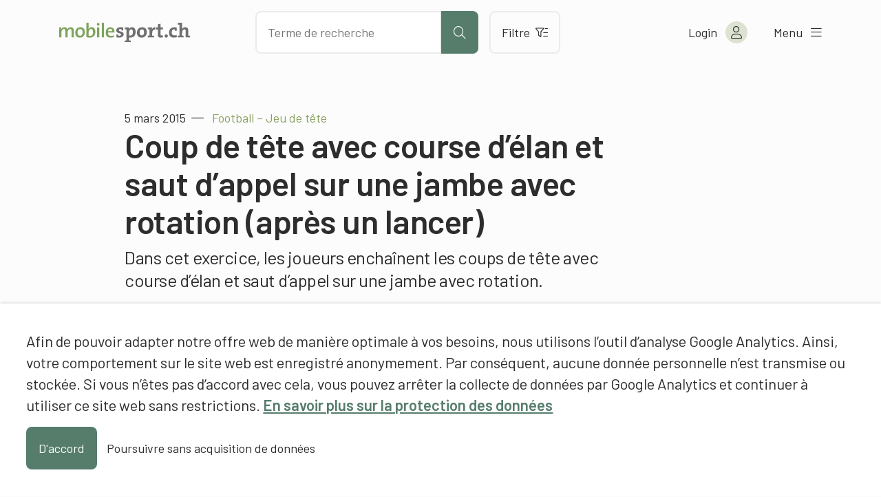

--- FILE ---
content_type: text/html; charset=UTF-8
request_url: https://www.mobilesport.ch/football/football-jeu-de-tete-coup-de-tete-avec-course-delan-et-saut-dappel-sur-une-jambe-avec-rotation-apres-un-lancer/
body_size: 12587
content:
<!DOCTYPE html>
<html lang="fr-FR">
<head>
  <meta charset="utf-8">
  <meta http-equiv="X-UA-Compatible" content="IE=edge">
  <meta name="viewport" content="width=device-width, initial-scale=1">
  <script type="text/javascript">
    var languageCode = 'fr';
    var ajaxUrl = '/wp-admin/admin-ajax.php?action=';
  </script>
  <script type="application/ld+json">{
    "@context": "http:\/\/schema.org",
    "@type": "BlogPosting",
    "mainEntityOfPage": {
        "@type": "WebPage"
    },
    "headline": "Football \u2013 Jeu de t\u00eate: Coup de t\u00eate avec course d\u2019\u00e9lan et saut d\u2019appel sur une jambe avec rotation (apr\u00e8s ...",
    "datePublished": "2015-03-05T14:49:38+00:00",
    "dateModified": "2020-03-12T12:24:05+00:00",
    "author": {
        "@type": "Person",
        "name": "Raphael Donzel, mobilesport.ch"
    },
    "publisher": {
        "@type": "Organization",
        "name": "mobilesport.ch",
        "logo": "https:\/\/www.mobilesport.ch\/assets\/lbwp-cdn\/mobilesport\/files\/1660633215\/favicon-mobilesport_400x400.jpg"
    },
    "description": "Dans cet exercice, les joueurs encha\u00eenent les coups de t\u00eate avec course d\u2019\u00e9lan et saut d\u2019appel sur une jambe avec rotation.",
    "image": {
        "@type": "ImageObject",
        "url": "https:\/\/www.mobilesport.ch\/assets\/lbwp-cdn\/mobilesport\/files\/2015\/02\/r12_25-540x214.png",
        "height": 214,
        "width": 540
    }
}</script><meta name='robots' content='index, follow, max-image-preview:large, max-snippet:-1, max-video-preview:-1' />

	<!-- This site is optimized with the Yoast SEO plugin v26.7 - https://yoast.com/wordpress/plugins/seo/ -->
	<title>Football – Jeu de tête: Coup de tête avec course d’élan et saut d’appel sur une jambe avec rotation (après un lancer) &#187; mobilesport.ch</title>
	<meta name="description" content="Dans cet exercice, les joueurs enchaînent les coups de tête avec course d’élan et saut d’appel sur une jambe avec rotation." />
	<link rel="canonical" href="https://www.mobilesport.ch/football/football-jeu-de-tete-coup-de-tete-avec-course-delan-et-saut-dappel-sur-une-jambe-avec-rotation-apres-un-lancer/" />
	<meta property="og:locale" content="fr_FR" />
	<meta property="og:locale:alternate" content="de_DE" />
	<meta property="og:locale:alternate" content="it_IT" />
	<meta property="og:type" content="article" />
	<meta property="og:title" content="Football – Jeu de tête: Coup de tête avec course d’élan et saut d’appel sur une jambe avec rotation (après un lancer) &#187; mobilesport.ch" />
	<meta property="og:description" content="Dans cet exercice, les joueurs enchaînent les coups de tête avec course d’élan et saut d’appel sur une jambe avec rotation." />
	<meta property="og:url" content="https://www.mobilesport.ch/football/football-jeu-de-tete-coup-de-tete-avec-course-delan-et-saut-dappel-sur-une-jambe-avec-rotation-apres-un-lancer/" />
	<meta property="og:site_name" content="mobilesport.ch" />
	<meta property="article:publisher" content="https://www.facebook.com/mobilesport/" />
	<meta property="article:published_time" content="2015-03-05T14:49:38+00:00" />
	<meta property="article:modified_time" content="2020-03-12T12:24:05+00:00" />
	<meta property="og:image" content="https://assets01.sdd1.ch/assets/lbwp-cdn/mobilesport/files/2015/02/r12_25.png" />
	<meta property="og:image:width" content="580" />
	<meta property="og:image:height" content="230" />
	<meta property="og:image:type" content="image/png" />
	<meta name="author" content="Raphael Donzel, mobilesport.ch" />
	<meta name="twitter:card" content="summary_large_image" />
	<meta name="twitter:creator" content="@mobilesport_ch" />
	<meta name="twitter:site" content="@mobilesport_ch" />
	<meta name="twitter:label1" content="Écrit par" />
	<meta name="twitter:data1" content="Raphael Donzel, mobilesport.ch" />
	<meta name="twitter:label2" content="Durée de lecture estimée" />
	<meta name="twitter:data2" content="1 minute" />
	<!-- / Yoast SEO plugin. -->


<link rel="alternate" href="https://www.mobilesport.ch/fussball/fussball-kopfballtraining-technik-nach-anlauf-und-einbeinigem-absprung-flanke/" hreflang="de" />
<link rel="alternate" href="https://www.mobilesport.ch/football/football-jeu-de-tete-coup-de-tete-avec-course-delan-et-saut-dappel-sur-une-jambe-avec-rotation-apres-un-lancer/" hreflang="fr" />
<link rel="alternate" href="https://www.mobilesport.ch/calcio/calcio-il-gioco-di-testa-tecnica-colpo-di-testa-con-rincorsa-e-stacco-su-un-piede-traversone/" hreflang="it" />
<link rel="alternate" title="oEmbed (JSON)" type="application/json+oembed" href="https://www.mobilesport.ch/wp-json/oembed/1.0/embed?url=https%3A%2F%2Fwww.mobilesport.ch%2Ffootball%2Ffootball-jeu-de-tete-coup-de-tete-avec-course-delan-et-saut-dappel-sur-une-jambe-avec-rotation-apres-un-lancer%2F&#038;lang=fr" />
<link rel="alternate" title="oEmbed (XML)" type="text/xml+oembed" href="https://www.mobilesport.ch/wp-json/oembed/1.0/embed?url=https%3A%2F%2Fwww.mobilesport.ch%2Ffootball%2Ffootball-jeu-de-tete-coup-de-tete-avec-course-delan-et-saut-dappel-sur-une-jambe-avec-rotation-apres-un-lancer%2F&#038;format=xml&#038;lang=fr" />
<link rel="preconnect" href="https://assets01.sdd1.ch" />
<style id='wp-img-auto-sizes-contain-inline-css' type='text/css'>
img:is([sizes=auto i],[sizes^="auto," i]){contain-intrinsic-size:3000px 1500px}
/*# sourceURL=wp-img-auto-sizes-contain-inline-css */
</style>
<link rel='stylesheet' href='https://assets01.sdd1.ch/wp-content/plugins/lbwp/resources/css/lbwp-frontend__489.css' type='text/css' media='all' />
<link rel='stylesheet' href='https://assets01.sdd1.ch/wp-content/plugins/lbwp/resources/libraries/fancybox/fancybox.min__26.css' type='text/css' media='all' />
<link rel='stylesheet' href='https://assets01.sdd1.ch/wp-content/plugins/lbwp/resources/libraries/dataTables/datatables.min__489.css' type='text/css' media='all' />
<link rel='stylesheet' href='https://assets01.sdd1.ch/wp-content/plugins/lbwp/resources/css/table-editor/frontend__489.css' type='text/css' media='all' />
<style id='global-styles-inline-css' type='text/css'>
:root{--wp--preset--aspect-ratio--square: 1;--wp--preset--aspect-ratio--4-3: 4/3;--wp--preset--aspect-ratio--3-4: 3/4;--wp--preset--aspect-ratio--3-2: 3/2;--wp--preset--aspect-ratio--2-3: 2/3;--wp--preset--aspect-ratio--16-9: 16/9;--wp--preset--aspect-ratio--9-16: 9/16;--wp--preset--color--black: #000000;--wp--preset--color--cyan-bluish-gray: #abb8c3;--wp--preset--color--white: #ffffff;--wp--preset--color--pale-pink: #f78da7;--wp--preset--color--vivid-red: #cf2e2e;--wp--preset--color--luminous-vivid-orange: #ff6900;--wp--preset--color--luminous-vivid-amber: #fcb900;--wp--preset--color--light-green-cyan: #7bdcb5;--wp--preset--color--vivid-green-cyan: #00d084;--wp--preset--color--pale-cyan-blue: #8ed1fc;--wp--preset--color--vivid-cyan-blue: #0693e3;--wp--preset--color--vivid-purple: #9b51e0;--wp--preset--gradient--vivid-cyan-blue-to-vivid-purple: linear-gradient(135deg,rgb(6,147,227) 0%,rgb(155,81,224) 100%);--wp--preset--gradient--light-green-cyan-to-vivid-green-cyan: linear-gradient(135deg,rgb(122,220,180) 0%,rgb(0,208,130) 100%);--wp--preset--gradient--luminous-vivid-amber-to-luminous-vivid-orange: linear-gradient(135deg,rgb(252,185,0) 0%,rgb(255,105,0) 100%);--wp--preset--gradient--luminous-vivid-orange-to-vivid-red: linear-gradient(135deg,rgb(255,105,0) 0%,rgb(207,46,46) 100%);--wp--preset--gradient--very-light-gray-to-cyan-bluish-gray: linear-gradient(135deg,rgb(238,238,238) 0%,rgb(169,184,195) 100%);--wp--preset--gradient--cool-to-warm-spectrum: linear-gradient(135deg,rgb(74,234,220) 0%,rgb(151,120,209) 20%,rgb(207,42,186) 40%,rgb(238,44,130) 60%,rgb(251,105,98) 80%,rgb(254,248,76) 100%);--wp--preset--gradient--blush-light-purple: linear-gradient(135deg,rgb(255,206,236) 0%,rgb(152,150,240) 100%);--wp--preset--gradient--blush-bordeaux: linear-gradient(135deg,rgb(254,205,165) 0%,rgb(254,45,45) 50%,rgb(107,0,62) 100%);--wp--preset--gradient--luminous-dusk: linear-gradient(135deg,rgb(255,203,112) 0%,rgb(199,81,192) 50%,rgb(65,88,208) 100%);--wp--preset--gradient--pale-ocean: linear-gradient(135deg,rgb(255,245,203) 0%,rgb(182,227,212) 50%,rgb(51,167,181) 100%);--wp--preset--gradient--electric-grass: linear-gradient(135deg,rgb(202,248,128) 0%,rgb(113,206,126) 100%);--wp--preset--gradient--midnight: linear-gradient(135deg,rgb(2,3,129) 0%,rgb(40,116,252) 100%);--wp--preset--font-size--small: 13px;--wp--preset--font-size--medium: 20px;--wp--preset--font-size--large: 36px;--wp--preset--font-size--x-large: 42px;--wp--preset--spacing--20: 0.44rem;--wp--preset--spacing--30: 0.67rem;--wp--preset--spacing--40: 1rem;--wp--preset--spacing--50: 1.5rem;--wp--preset--spacing--60: 2.25rem;--wp--preset--spacing--70: 3.38rem;--wp--preset--spacing--80: 5.06rem;--wp--preset--shadow--natural: 6px 6px 9px rgba(0, 0, 0, 0.2);--wp--preset--shadow--deep: 12px 12px 50px rgba(0, 0, 0, 0.4);--wp--preset--shadow--sharp: 6px 6px 0px rgba(0, 0, 0, 0.2);--wp--preset--shadow--outlined: 6px 6px 0px -3px rgb(255, 255, 255), 6px 6px rgb(0, 0, 0);--wp--preset--shadow--crisp: 6px 6px 0px rgb(0, 0, 0);}:where(body) { margin: 0; }.wp-site-blocks > .alignleft { float: left; margin-right: 2em; }.wp-site-blocks > .alignright { float: right; margin-left: 2em; }.wp-site-blocks > .aligncenter { justify-content: center; margin-left: auto; margin-right: auto; }:where(.is-layout-flex){gap: 0.5em;}:where(.is-layout-grid){gap: 0.5em;}.is-layout-flow > .alignleft{float: left;margin-inline-start: 0;margin-inline-end: 2em;}.is-layout-flow > .alignright{float: right;margin-inline-start: 2em;margin-inline-end: 0;}.is-layout-flow > .aligncenter{margin-left: auto !important;margin-right: auto !important;}.is-layout-constrained > .alignleft{float: left;margin-inline-start: 0;margin-inline-end: 2em;}.is-layout-constrained > .alignright{float: right;margin-inline-start: 2em;margin-inline-end: 0;}.is-layout-constrained > .aligncenter{margin-left: auto !important;margin-right: auto !important;}.is-layout-constrained > :where(:not(.alignleft):not(.alignright):not(.alignfull)){margin-left: auto !important;margin-right: auto !important;}body .is-layout-flex{display: flex;}.is-layout-flex{flex-wrap: wrap;align-items: center;}.is-layout-flex > :is(*, div){margin: 0;}body .is-layout-grid{display: grid;}.is-layout-grid > :is(*, div){margin: 0;}body{padding-top: 0px;padding-right: 0px;padding-bottom: 0px;padding-left: 0px;}a:where(:not(.wp-element-button)){text-decoration: underline;}:root :where(.wp-element-button, .wp-block-button__link){background-color: #32373c;border-width: 0;color: #fff;font-family: inherit;font-size: inherit;font-style: inherit;font-weight: inherit;letter-spacing: inherit;line-height: inherit;padding-top: calc(0.667em + 2px);padding-right: calc(1.333em + 2px);padding-bottom: calc(0.667em + 2px);padding-left: calc(1.333em + 2px);text-decoration: none;text-transform: inherit;}.has-black-color{color: var(--wp--preset--color--black) !important;}.has-cyan-bluish-gray-color{color: var(--wp--preset--color--cyan-bluish-gray) !important;}.has-white-color{color: var(--wp--preset--color--white) !important;}.has-pale-pink-color{color: var(--wp--preset--color--pale-pink) !important;}.has-vivid-red-color{color: var(--wp--preset--color--vivid-red) !important;}.has-luminous-vivid-orange-color{color: var(--wp--preset--color--luminous-vivid-orange) !important;}.has-luminous-vivid-amber-color{color: var(--wp--preset--color--luminous-vivid-amber) !important;}.has-light-green-cyan-color{color: var(--wp--preset--color--light-green-cyan) !important;}.has-vivid-green-cyan-color{color: var(--wp--preset--color--vivid-green-cyan) !important;}.has-pale-cyan-blue-color{color: var(--wp--preset--color--pale-cyan-blue) !important;}.has-vivid-cyan-blue-color{color: var(--wp--preset--color--vivid-cyan-blue) !important;}.has-vivid-purple-color{color: var(--wp--preset--color--vivid-purple) !important;}.has-black-background-color{background-color: var(--wp--preset--color--black) !important;}.has-cyan-bluish-gray-background-color{background-color: var(--wp--preset--color--cyan-bluish-gray) !important;}.has-white-background-color{background-color: var(--wp--preset--color--white) !important;}.has-pale-pink-background-color{background-color: var(--wp--preset--color--pale-pink) !important;}.has-vivid-red-background-color{background-color: var(--wp--preset--color--vivid-red) !important;}.has-luminous-vivid-orange-background-color{background-color: var(--wp--preset--color--luminous-vivid-orange) !important;}.has-luminous-vivid-amber-background-color{background-color: var(--wp--preset--color--luminous-vivid-amber) !important;}.has-light-green-cyan-background-color{background-color: var(--wp--preset--color--light-green-cyan) !important;}.has-vivid-green-cyan-background-color{background-color: var(--wp--preset--color--vivid-green-cyan) !important;}.has-pale-cyan-blue-background-color{background-color: var(--wp--preset--color--pale-cyan-blue) !important;}.has-vivid-cyan-blue-background-color{background-color: var(--wp--preset--color--vivid-cyan-blue) !important;}.has-vivid-purple-background-color{background-color: var(--wp--preset--color--vivid-purple) !important;}.has-black-border-color{border-color: var(--wp--preset--color--black) !important;}.has-cyan-bluish-gray-border-color{border-color: var(--wp--preset--color--cyan-bluish-gray) !important;}.has-white-border-color{border-color: var(--wp--preset--color--white) !important;}.has-pale-pink-border-color{border-color: var(--wp--preset--color--pale-pink) !important;}.has-vivid-red-border-color{border-color: var(--wp--preset--color--vivid-red) !important;}.has-luminous-vivid-orange-border-color{border-color: var(--wp--preset--color--luminous-vivid-orange) !important;}.has-luminous-vivid-amber-border-color{border-color: var(--wp--preset--color--luminous-vivid-amber) !important;}.has-light-green-cyan-border-color{border-color: var(--wp--preset--color--light-green-cyan) !important;}.has-vivid-green-cyan-border-color{border-color: var(--wp--preset--color--vivid-green-cyan) !important;}.has-pale-cyan-blue-border-color{border-color: var(--wp--preset--color--pale-cyan-blue) !important;}.has-vivid-cyan-blue-border-color{border-color: var(--wp--preset--color--vivid-cyan-blue) !important;}.has-vivid-purple-border-color{border-color: var(--wp--preset--color--vivid-purple) !important;}.has-vivid-cyan-blue-to-vivid-purple-gradient-background{background: var(--wp--preset--gradient--vivid-cyan-blue-to-vivid-purple) !important;}.has-light-green-cyan-to-vivid-green-cyan-gradient-background{background: var(--wp--preset--gradient--light-green-cyan-to-vivid-green-cyan) !important;}.has-luminous-vivid-amber-to-luminous-vivid-orange-gradient-background{background: var(--wp--preset--gradient--luminous-vivid-amber-to-luminous-vivid-orange) !important;}.has-luminous-vivid-orange-to-vivid-red-gradient-background{background: var(--wp--preset--gradient--luminous-vivid-orange-to-vivid-red) !important;}.has-very-light-gray-to-cyan-bluish-gray-gradient-background{background: var(--wp--preset--gradient--very-light-gray-to-cyan-bluish-gray) !important;}.has-cool-to-warm-spectrum-gradient-background{background: var(--wp--preset--gradient--cool-to-warm-spectrum) !important;}.has-blush-light-purple-gradient-background{background: var(--wp--preset--gradient--blush-light-purple) !important;}.has-blush-bordeaux-gradient-background{background: var(--wp--preset--gradient--blush-bordeaux) !important;}.has-luminous-dusk-gradient-background{background: var(--wp--preset--gradient--luminous-dusk) !important;}.has-pale-ocean-gradient-background{background: var(--wp--preset--gradient--pale-ocean) !important;}.has-electric-grass-gradient-background{background: var(--wp--preset--gradient--electric-grass) !important;}.has-midnight-gradient-background{background: var(--wp--preset--gradient--midnight) !important;}.has-small-font-size{font-size: var(--wp--preset--font-size--small) !important;}.has-medium-font-size{font-size: var(--wp--preset--font-size--medium) !important;}.has-large-font-size{font-size: var(--wp--preset--font-size--large) !important;}.has-x-large-font-size{font-size: var(--wp--preset--font-size--x-large) !important;}
:where(.wp-block-post-template.is-layout-flex){gap: 1.25em;}:where(.wp-block-post-template.is-layout-grid){gap: 1.25em;}
:where(.wp-block-term-template.is-layout-flex){gap: 1.25em;}:where(.wp-block-term-template.is-layout-grid){gap: 1.25em;}
:where(.wp-block-columns.is-layout-flex){gap: 2em;}:where(.wp-block-columns.is-layout-grid){gap: 2em;}
:root :where(.wp-block-pullquote){font-size: 1.5em;line-height: 1.6;}
/*# sourceURL=global-styles-inline-css */
</style>
<link rel='stylesheet' href='https://assets01.sdd1.ch/wp-content/themes/lbwp-standard-03/assets/styles/base__201.css' type='text/css' media='all' />
<link rel='stylesheet' href='https://assets01.sdd1.ch/wp-content/themes/mobilesport/assets/styles/child-theme__1087.css' type='text/css' media='all' />
<link rel='stylesheet' href='https://assets01.sdd1.ch/wp-content/themes/mobilesport/assets/styles/child-theme-late__1087.css' type='text/css' media='all' />
<link rel='stylesheet' href='https://assets01.sdd1.ch/wp-content/themes/mobilesport/assets/styles/filter__0.css' type='text/css' media='all' />
<link rel='stylesheet' href='https://assets01.sdd1.ch/wp-content/plugins/lbwp/resources/js/slick-carousel/1.6.x/slick.min__489.css' type='text/css' media='all' />
<script type="text/javascript" src="https://assets01.sdd1.ch/wp-includes/js/jquery/jquery.min__371.js" id="jquery-core-js"></script>
<script type="text/javascript" src="https://assets01.sdd1.ch/wp-includes/js/jquery/jquery-migrate.min__341.js" id="jquery-migrate-js"></script>
<script type="text/javascript" src="https://assets01.sdd1.ch/wp-content/plugins/lbwp/resources/js/focuspoint/jquery.focuspoint.min__489.js" id="lbwp-focuspoint-js"></script>
<script type="text/javascript" src="https://assets01.sdd1.ch/wp-content/plugins/lbwp/resources/js/lazysizes.min__10.js" id="lazysizes-js"></script>
<script type="text/javascript" src="https://assets01.sdd1.ch/wp-content/plugins/lbwp/resources/js/aboon/search__489.js" id="aboon-search-js"></script>
<link rel="https://api.w.org/" href="https://www.mobilesport.ch/wp-json/" /><link rel="alternate" title="JSON" type="application/json" href="https://www.mobilesport.ch/wp-json/wp/v2/posts/86135" /><link rel='shortlink' href='https://www.mobilesport.ch/?p=86135' />

      <script type="text/javascript">
        var lbwpGlobal = {"language":"fr","version":"1087"}
      </script>
    
      <link rel="apple-touch-icon"  href="https://assets01.sdd1.ch/assets/lbwp-cdn/mobilesport/files/1660633215/favicon-mobilesport_400x400.jpg" />
      <link rel="icon" type="image/jpg" href="https://assets01.sdd1.ch/assets/lbwp-cdn/mobilesport/files/1660633215/favicon-mobilesport_400x400.jpg" />
      <link rel="shortcut icon" href="https://assets01.sdd1.ch/assets/lbwp-cdn/mobilesport/files/1660633215/favicon-mobilesport_400x400.jpg" />
      <link rel="shortcut icon" type="image/jpg" href="https://assets01.sdd1.ch/assets/lbwp-cdn/mobilesport/files/1660633215/favicon-mobilesport_400x400.jpg" />
      <meta name="msapplication-TileImage" content="https://assets01.sdd1.ch/assets/lbwp-cdn/mobilesport/files/1660633215/favicon-mobilesport_400x400.jpg" />
    
      <script type="text/javascript">
        var focusPointConfig = {"functionSelector":".lbwp-focuspoint","autoRegisterLibrary":true,"overrideWpGalleries":false,"overrideWpImageBlock":false,"overrideWpGalleryBlock":true,"gallerySettings":{"imageSize":"large","linkTo":false,"imageCrop":true,"columns":3,"printCaptions":false,"dataAttributes":[],"container":"\n        <div class=\"gallery gallery-focuspoint gallery-size-{imageSize} {classes}\">\n          {content}\n        <\/div>\n        {blockCaption}\n      ","element":"\n        <figure class=\"gallery-item\"{attr}>\n          {image}\n          <figcaption>{caption}<\/figcaption>\n        <\/figure>\n      "}};
        jQuery(function() {
          jQuery(focusPointConfig.functionSelector).focusPoint();
        });
        var lbwpReRunTrigger = 0;
        function lbwpReRunFocusPoint() {
          if (lbwpReRunTrigger > 0) clearTimeout(lbwpReRunTrigger);
          lbwpReRunTrigger = setTimeout(function() {
            jQuery(focusPointConfig.functionSelector).focusPoint();
          }, 50);
        }
        function lbwpFixCloneFocusPoint(event, slick) {
          var slider = jQuery(this);
          setTimeout(function() {
            var clones = slider.find(".slick-cloned");
            var items = slider.find(".slick-slide:not(.slick-cloned)").length;
            clones.each(function() {
              var clone = jQuery(this);
              var index = clone.data("slick-index");
              if (index < 0) {
                var originalIndex = (index === -1) ? (items-1) : (items-2);
              } else if (index > 0) {
                var originalIndex = (((index+1) - items) === 1) ? 0 : 1;
              }
              var original = slider.find("[data-slick-index=" + originalIndex  + "] img");
              clone.find("img").attr("style", original.attr("style"));
            });
          }, 350);
	      }
	      document.addEventListener("lazybeforeunveil", function(e){
          lbwpReRunFocusPoint();
        });
      </script>
    <style>
    :root{
      {font-vars}
      
    }
  </style>
      <link rel="alternate" type="text/xml" title="www.mobilesport.ch - RSS Feed" href="https://www.mobilesport.ch/fr/feed/rss/" />
      <link rel="alternate" type="application/atom+xml" title="www.mobilesport.ch - Atom Feed" href="https://www.mobilesport.ch/fr/feed/atom/" />
      <link rel="alternate" type="application/rss+xml" title="www.mobilesport.ch - RSS Feed" href="https://www.mobilesport.ch/fr/feed/" />
    <meta name="msapplication-TileColor" content="#567D6C">
<meta name="theme-color" content="#567D6C">
<script>
        // Provide Opt Out function and actual opt out via documented window method
        var lbwpGaProperty = 'UA-11623512-8';
        var lbwpGtProperty = 'G-CQJ6HVTRJD';
        var lbwpTrackingDisabler = 'ga-disable-v9-' + lbwpGaProperty;
        var trackingActive = document.cookie.indexOf(lbwpTrackingDisabler) !== -1;
        var lbwpTrackingDisableMsg = trackingActive ? 
          'Die Aufzeichnung des Nutzungsverhaltens wurde aktiviert.' : 
          'L\'enregistrement du comportement d\'utilisation a été désactivé.';
        
        if(!trackingActive){
          document.cookie = lbwpTrackingDisabler + '=true; expires=Thu, 31 Dec 2099 23:59:59 UTC; path=/';
        }
        
        jQuery(function() {
          jQuery('.lbwp-tracking-opt-in a').click(function() {
            document.cookie = lbwpTrackingDisabler + '=' + 
              (trackingActive ? 'false' : 'true') + 
              '; expires=Thu, 31 Dec 2099 23:59:59 UTC; path=/';
            alert(lbwpTrackingDisableMsg);
          });
          
          jQuery('.lbwp-close-info-banner.optin').click(function() {
            document.cookie = lbwpTrackingDisabler + '=false; expires=Thu, 31 Dec 2099 23:59:59 UTC; path=/';
          });
        });
        
        if (document.cookie.indexOf(lbwpTrackingDisabler + '=true') == -1) {
          if (lbwpGtProperty.length > 0) {
            let gaScript = document.createElement('script');
            gaScript.src = 'https://www.googletagmanager.com/gtag/js?id=' + lbwpGtProperty;
            gaScript.setAttribute('async', 'true');
            document.getElementsByTagName('head')[0].appendChild(gaScript);

            window.dataLayer = window.dataLayer || [];
            function gtag(){dataLayer.push(arguments);}
            gtag('js', new Date());

            gtag('config', lbwpGtProperty);
          } else {
            (function(i,s,o,g,r,a,m){i['GoogleAnalyticsObject']=r;i[r]=i[r]||function(){
            (i[r].q=i[r].q||[]).push(arguments)},i[r].l=1*new Date();a=s.createElement(o),
            m=s.getElementsByTagName(o)[0];a.async=1;a.src=g;m.parentNode.insertBefore(a,m)
            })(window,document,'script','https://www.google-analytics.com/analytics.js','ga');
            ga('create', lbwpGaProperty, 'auto');
            ga('set', 'anonymizeIp', true);
            ga('send', 'pageview');
          }
        }
      </script>
    <meta name="thumbnail" content="https://assets01.sdd1.ch/assets/lbwp-cdn/mobilesport/files/2015/02/r12_25-225x89.png" />
</head>
<body class="wp-singular post-template-default single single-post postid-86135 single-format-standard wp-embed-responsive wp-theme-lbwp-standard-03 wp-child-theme-mobilesport custom-logged-out lang-fr category-20 category-exercices s03-global-banner-active s03-global-banner-bottom">
  <script>
    // If cookie custom-logged-in-user is set, change custom-logged-out class to custom-logged-in
    if (document.cookie.indexOf('custom-logged-in-user=') !== -1) {
      document.body.classList.add('custom-logged-in');
      document.body.classList.remove('custom-logged-out');
    }
  </script>
  <nav class="s03-a4a-skiplinks" aria-label="Sprunglinks">
    <ul>
      <li>
        <a href="#s03-a4a-content">
          Direkt zum Inhalt
        </a>
      </li>
    </ul>
  </nav>

<header class="mosp-header mosp-header__wrapper">
  <div class="mosp-header__inner">
    <div class="row">
      <div class="header__logo">
        <a href="https://www.mobilesport.ch/fr" title="Vers la page d'accueil" aria-label="Vers la page d'accueil">
          <img data-prevent-lazyload="1" src="https://assets01.sdd1.ch/wp-content/themes/mobilesport/assets/img/logo-mobilesport.svg" alt="Logo mobilesport.ch">
        </a>
      </div>
      <div class="header__action">
        <div class="search-bar sc-search">
          <input id="mosp-site-search" type="text" name="search" data-url="https://www.mobilesport.ch/resultats/" aria-label="Chercher des articles" placeholder="Terme de recherche">
          <button class="mosp-btn mosp-btn__primary mosp-btn--icononly" type="submit" aria-label="Lancer la recherche">
            <i aria-hidden="true" class="fal fa-search"></i>
          </button>
        </div>
        <a href="https://www.mobilesport.ch/filtres/" class="mosp-btn mosp-btn__secondary mosp-btn--outline">
          Filtre          <i class="fal fa-filter-list" aria-hidden="true"></i>
        </a>
        <div class="sc__suggestions"></div>
      </div>
      <ul class="header__menu">
        <li class="header-icons__mobile">
          <a class="header-icon__mobile header-icon__search" aria-label="Ouvrir la recherche">
            <i aria-hidden="true" class="fal fa-search"></i>
          </a>

          <a class="header-icon header-icon__mobile header-icon__filter" href="https://www.mobilesport.ch/filtres/" aria-label="Vers le filtre">
            <i aria-hidden="true" class="fal fa-filter-list"></i>
          </a>
        </li>

        <li class="header-account">
<!--          <a href="--><!--" class="mosp-account mosp-account__link mosp-logged-in">-->
          <button class="mosp-account mosp-account__link mosp-logged-in">
            <span>Mon &laquo;mobilesport.ch&raquo;</span>
            <i class="fal fa-user" aria-hidden="true"></i>
          </button>
          <button class="mosp-account mosp-account__link login-link mosp-logged-out">
            <span>Login</span>
            <i class="fal fa-user" aria-hidden="true"></i>
          </button>


          <div class="mosp-nav mosp-nav__account">
            <nav>
              <ul>
                <li>
                  <a href="https://www.mobilesport.ch/dashboard-fr/">Mon dashboard</a>
                </li>
                <li>
                  <a href="https://www.mobilesport.ch/favorites-fr/">Listes de favoris</a>
                </li>
                <li>
                  <a href="https://www.mobilesport.ch/planificateur-de-lecons/">Leçons</a>
                </li>
                <li class="mosp-nav--margin-top">
                  <a href="?logout">
                    Logout                    <i class="fal fa-sign-out" aria-hidden="true"></i>
                  </a>
                </li>
              </ul>
            </nav>
          </div>

        </li>

        <li>
          <button class="mosp-nav__toggler">
            <span>Menu</span> <i class="fal fa-bars" aria-hidden="true"></i>
          </button>
        </li>

      </ul>
    </div>


    <div class="mosp-nav mosp-nav__main">
      <!--  TODO: Can we add ARIA-LABELS here?  -->
      <nav id="mosp-primary-navigation" class="mosp-nav__primary"><ul id="menu-haupt-navigation-fr" class="menu"><li id="menu-item-61762" class="menu-item menu-item-type-post_type menu-item-object-page menu-item-61762"><a href="https://www.mobilesport.ch/disciplines/">Sports</a></li>
<li id="menu-item-292966" class="menu-item menu-item-type-post_type menu-item-object-page menu-item-292966"><a href="https://www.mobilesport.ch/themes-de-a-a-z/">Thèmes A-Z</a></li>
<li id="menu-item-61761" class="menu-item menu-item-type-custom menu-item-object-custom menu-item-61761"><a href="/themesdumois/">Dossiers</a></li>
<li id="menu-item-292969" class="menu-item menu-item-type-post_type menu-item-object-page menu-item-292969"><a href="https://www.mobilesport.ch/filtres/">Filtrer les contenus</a></li>
<li id="menu-item-61759" class="menu-item menu-item-type-post_type menu-item-object-page menu-item-61759"><a href="https://www.mobilesport.ch/entraineurs/">Entraîneurs</a></li>
<li id="menu-item-292972" class="register-link mosp-logged-out menu-item menu-item-type-custom menu-item-object-custom menu-item-292972"><a href="#register">S&rsquo;inscrire</a></li>
<li id="menu-item-61758" class="icon-home menu-item menu-item-type-post_type menu-item-object-page menu-item-home menu-item-61758"><a href="https://www.mobilesport.ch/fr/">Page d&rsquo;accueil</a></li>
</ul></nav>
      <nav id="mosp-secondary-navigation" class="mosp-nav__secondary"><ul id="menu-sekundaere-navigation-fr" class="menu"><li id="menu-item-61749" class="menu-item menu-item-type-post_type menu-item-object-page menu-item-61749"><a href="https://www.mobilesport.ch/portrait/">Portrait</a></li>
<li id="menu-item-61748" class="menu-item menu-item-type-post_type menu-item-object-page menu-item-61748"><a href="https://www.mobilesport.ch/contact/">Contact</a></li>
</ul></nav>      <ul class="language-switcher">
                  <li class="">
            <a lang="de" hreflang="de" href="https://www.mobilesport.ch/fussball/fussball-kopfballtraining-technik-nach-anlauf-und-einbeinigem-absprung-flanke/">de</a>
          </li>
                  <li class="current-lang">
            <a lang="fr" hreflang="fr" href="https://www.mobilesport.ch/football/football-jeu-de-tete-coup-de-tete-avec-course-delan-et-saut-dappel-sur-une-jambe-avec-rotation-apres-un-lancer/">fr</a>
          </li>
                  <li class="">
            <a lang="it" hreflang="it" href="https://www.mobilesport.ch/calcio/calcio-il-gioco-di-testa-tecnica-colpo-di-testa-con-rincorsa-e-stacco-su-un-piede-traversone/">it</a>
          </li>
              </ul>

    </div>
  </div>

</header>  <main id="s03-a4a-content" class="post-86135 post type-post status-publish format-standard has-post-thumbnail hentry category-exercices category-plein-air sp-football sp-jeux-de-tete td-themes-du-mois td-mt-1503-football-je-de-tete-themes-du-mois ast-11-15-ans ast-16-20-ans ast-21-65-ans nst-avance lst-f-2">
    <header class="mt-default">
            <div class="s03-default-grid">
        <div class="grid-container">
          <div class="grid-row">
            <div class="grid-column">
                              <time datetime="2015-03-05 15:49:38">5 mars 2015</time>
                                                            <span class="article-pre-title">Football – Jeu de tête</span>
                <h1>Coup de tête avec course d’élan et saut d’appel sur une jambe avec rotation (après un lancer)</h1>
                          </div>
          </div>
        </div>
      </div>
    </header>

    <div class="block-editor-wrapper">
      
          <section class="wp-block-wrapper heading s03-default-grid">
            <div class="grid-container">
              <div class="grid-row">
                <div class="grid-column">
<h5 class="wp-block-heading">Dans cet exercice, les joueurs enchaînent les coups de tête avec course d’élan et saut d’appel sur une jambe avec rotation.</h5>
</div>
              </div>
            </div>
          </section>
        

          <section class="wp-block-wrapper image s03-default-grid s03-mb-10">
            <div class="grid-container">
              <div class="grid-row">
                <div class="grid-column">
<div class="wp-block-image">
<figure class="alignright size-medium">
<a href="https://assets01.sdd1.ch/assets/lbwp-cdn/mobilesport/files/2015/02/r12_25.png">
<img fetchpriority="high" decoding="async" width="540" height="214" src="https://assets01.sdd1.ch/assets/lbwp-cdn/mobilesport/files/2015/02/r12_25-540x214.png" alt="Série d'images: déroulement du mouvement" class="wp-image-85624" data-srcset="https://assets01.sdd1.ch/assets/lbwp-cdn/mobilesport/files/2015/02/r12_25-540x214.png 540w, https://assets01.sdd1.ch/assets/lbwp-cdn/mobilesport/files/2015/02/r12_25-225x89.png 225w, https://assets01.sdd1.ch/assets/lbwp-cdn/mobilesport/files/2015/02/r12_25-270x107.png 270w, https://assets01.sdd1.ch/assets/lbwp-cdn/mobilesport/files/2015/02/r12_25.png 580w" data-sizes="(max-width: 540px) 100vw, 540px">
</a>
</figure>
</div>
</div>
              </div>
            </div>
          </section>
        

          <section class="wp-block-wrapper list s03-default-grid s03-bullet-list">
            <div class="grid-container">
              <div class="grid-row">
                <div class="grid-column">
<ul class="wp-block-list">
<li>Effectuer une course d’élan dynamique, poser la jambe d’appel légèrement tournée.</li>
<li>Sauter, lever les bras, pencher le haut du corps en arrière, inspirer et garder l’air, menton sur la poitrine.</li>
<li>Contracter les muscles du cou et conduire le haut du corps de façon dynamique en avant avec rotation; expirer avec force et frapper le ballon du front.</li>
<li>Suivre le ballon du regard et terminer le mouvement.</li>
</ul>
</div>
              </div>
            </div>
          </section>
        

          <section class="wp-block-wrapper youtube wp-embed-aspect-16-9 wp-has-aspect-ratio s03-default-grid s03-mt-8 s03-mb-10">
            <div class="grid-container">
              <div class="grid-row">
                <div class="grid-column">
<figure class="wp-block-embed-youtube wp-block-embed is-type-video is-provider-youtube wp-embed-aspect-16-9 wp-has-aspect-ratio">
<div class="wp-block-embed__wrapper">
http://youtu.be/FHDpOqyrV0k
</div>
</figure>
</div>
              </div>
            </div>
          </section>
            </div>

    <aside class="content-metainfo s03-default-grid s03-mt-12">
      <div class="grid-container">
        <div class="grid-row">
          <div class="grid-column">

            <p class="content-source is-style-small">Source: Bruno Truffer, chef de sport J+S Football</p>              <div class="more-info printhide">
                <h3>En savoir plus</h3>
                <ul class="more-list">
                                      <li><a href="/?p=85709" ><span>Articles | Thème du mois 03/2015: Entraînement du jeu de tête</span><i aria-hidden="true" class="fal fa-long-arrow-right"></i></a></li>                                  </ul>
              </div>

              
          </div>
        </div>
      </div>
    </aside>
  </main>
  
<footer class="mosp-footer mosp-footer__wrapper">
  <div class="mosp-footer__inner container">
    <div class="row mosp-footer__upper">
      <div class="mosp-footer__logo">
        <a href="https://www.baspo.admin.ch/" target="_blank">
          <img data-prevent-lazyload="1" src="https://assets01.sdd1.ch/wp-content/themes/mobilesport/assets/img/logo-baspo-fr.png" alt="Logo Bundesamt für Sport BASPO">        </a>

      </div>

      <div class="s03-widget"><h4>Qu’est-ce que mobilesport.ch?</h4>			<div class="textwidget"><p>mobilesport.ch est la plateforme pour l’enseignement de l’éducation physique et l’entraînement. <a href="/?p=6029">En savoir plus</a></p>
</div>
		</div><div class="s03-widget"><div class="menu-footer-fr-container"><ul id="menu-footer-fr" class="menu"><li id="menu-item-61757" class="menu-item menu-item-type-post_type menu-item-object-page menu-item-61757"><a href="https://www.mobilesport.ch/portrait/">Portrait</a></li>
<li id="menu-item-61755" class="menu-item menu-item-type-post_type menu-item-object-page menu-item-61755"><a href="https://www.mobilesport.ch/contact/">Contact</a></li>
<li id="menu-item-292998" class="register-link mosp-logged-out menu-item menu-item-type-custom menu-item-object-custom menu-item-292998"><a href="#register">S’inscrire</a></li>
<li id="menu-item-61756" class="menu-item menu-item-type-post_type menu-item-object-page menu-item-61756"><a href="https://www.mobilesport.ch/impressum-2/">Impressum</a></li>
<li id="menu-item-61754" class="menu-item menu-item-type-post_type menu-item-object-page menu-item-privacy-policy menu-item-61754"><a rel="privacy-policy" href="https://www.mobilesport.ch/bases-legales-et-protection-des-donnees/">Bases légales et protection des données</a></li>
<li id="menu-item-450376" class="menu-item menu-item-type-custom menu-item-object-custom menu-item-450376"><a href="https://www.baspo.admin.ch/fr/netiquette-des-medias-sociaux-ofspo">Nétiquette des médias sociaux</a></li>
</ul></div></div>
      <div class="mosp-footer__social">
        <ul>
          <li>
            <a href="https://www.facebook.com/mobilesport" target="_blank">
              <i class="fab fa-fw fa-facebook" aria-hidden="true"></i>
              Facebook
            </a>
          </li>
          <li>
            <a href="https://www.youtube.com/user/mobilesport/featured" target="_blank">
              <i class="fab fa-fw fa-youtube" aria-hidden="true"></i>
              YouTube
            </a>
          </li>
          <li>
            <a href="https://www.mobilesport.ch/newsletter/">
              <i class="fal fa-fw fa-envelope" aria-hidden="true"></i>
              Newsletter            </a>
          </li>
        </ul>
      </div>

      <div class="mosp-footer__language">
          <label class="sr-only" for="mosp-languages">Choisir la langue</label>
          <select name="Mobilesport-Languages" id="mosp-languages">
            <option value="https://www.mobilesport.ch/fussball/fussball-kopfballtraining-technik-nach-anlauf-und-einbeinigem-absprung-flanke/"lang="de">de</option><option value="https://www.mobilesport.ch/football/football-jeu-de-tete-coup-de-tete-avec-course-delan-et-saut-dappel-sur-une-jambe-avec-rotation-apres-un-lancer/"lang="fr" class="current-lang" selected>fr</option><option value="https://www.mobilesport.ch/calcio/calcio-il-gioco-di-testa-tecnica-colpo-di-testa-con-rincorsa-e-stacco-su-un-piede-traversone/"lang="it">it</option>          </select>
      </div>

    </div>

    <div class="row mosp-footer__partner">
        <div class="mosp-footer__partner-inner">
          <ul class="partners">
            <li>
              <strong>Partenaires</strong>
            </li>
            <li class="partner-js">
              <a href="https://www.jugendundsport.ch/" target="_blank">
                <img data-lazyload="1" data-src="https://assets01.sdd1.ch/wp-content/themes/mobilesport/assets/img/partner/logo-js.png">
              </a>
            </li>
            <li class="partner-swiss-olympic">
              <a href="https://www.swissolympic.ch/" target="_blank">
                <img data-lazyload="1" data-src="https://assets01.sdd1.ch/wp-content/themes/mobilesport/assets/img/partner/logo-swiss-olympic.svg">
              </a>
            </li>
            <li class="partner-bfu">
              <a href="https://www.bfu.ch/" target="_blank">
                <img data-lazyload="1" data-src="https://assets01.sdd1.ch/wp-content/themes/mobilesport/assets/img/partner/logo-bfu.svg">
              </a>
            </li>
            <li class="partner-svss">
              <a href="https://www.svss.ch/" target="_blank">
                <img data-lazyload="1" data-src="https://assets01.sdd1.ch/wp-content/themes/mobilesport/assets/img/partner/logo-svss.svg">
              </a>
            </li>
          </ul>

          <ul class="content-partners">
            <li>
              <strong>Partenaires de contenus</strong>
            </li>
            <li class="partner-ehsm">
              <a href="https://www.ehsm.admin.ch/" target="_blank">
                Haute école fédérale de sport de Macolin HEFSM              </a>
            </li>
            <li class="partner-swiss-olympic">
              <a href="https://www.ehsm.admin.ch/fr/formation-des-entraineurs-suisse" target="_blank">
                Formation des entraîneurs Suisse              </a>
            </li>
          </ul>
        </div>
      </div>

  </div>

</footer>

<script type="speculationrules">
{"prefetch":[{"source":"document","where":{"and":[{"href_matches":"/*"},{"not":{"href_matches":["/wp-*.php","/wp-admin/*","/assets/lbwp-cdn/mobilesport/files/*","/wp-content/*","/wp-content/plugins/*","/wp-content/themes/mobilesport/*","/wp-content/themes/lbwp-standard-03/*","/*\\?(.+)"]}},{"not":{"selector_matches":"a[rel~=\"nofollow\"]"}},{"not":{"selector_matches":".no-prefetch, .no-prefetch a"}}]},"eagerness":"conservative"}]}
</script>

      <script type="text/javascript">
        var FancyBoxConfig = {"margin":10,"padding":10,"grouping":"automatic","ifGalleryRegisterAutoImages":true,"alwaysAddGalleryItemClasses":true,"shortcodeForceFileLinks":false,"shortcodeForceImageSize":"","automaticImagesAsGroup":true,"swipeOnlyActive":false,"swipeOnlyAddHandles":false,"swipeOnlyDetermination":"width","swipeOnlyBreakpointWidth":0,"swipeOnlyUseFancybox":false,"calcFixHeight":false,"calcModeHandlesVerticalPosition":"none","showNumberOfImages":true,"textNumberOfImages":"{index} \/ {total}","effectOpen":"fade","effectClose":"fade","effectNext":"elastic","effectPrev":"elastic","maxHeight":800};
      </script>
    
      <script type="text/javascript">
        var lbwpResponsiveIframeConfig = {"selectors":"iframe[src*=\"\/\/www.youtube.com\/\"], iframe[src*=\"\/\/www.youtube-nocookie.com\/\"], iframe[src*=\"\/\/player.vimeo.com\/\"], iframe.fix-ratio","containerClasses":"lbwp-iframe-container ratio-16x9","containerTag":"div","wrapperClasses":"","wrapperTag":""};
      </script>
    <script>let s03svgIcons = {"angle-left-paging":"<i class=\"fa-light fa-angle-left angle-left-paging\"><\/i>","angle-left-mobile-nav":"","angle-right-paging":"<i class=\"fa-light fa-angle-right angle-right-paging\"><\/i>","angle-right-mobile-nav":"","angle-down-accordion-block":"<i class=\"fa-light fa-angle-down angle-down-accordion-block\"><\/i>","angle-down-table-of-content-block":"<i class=\"fa-light fa-angle-down angle-down-table-of-content-block\"><\/i>","arrow-down-event":"<i class=\"fa-light fa-arrow-down arrow-down-event\"><\/i>","arrow-down-wide-short-filter":"<i class=\"fa-light fa-arrow-down-wide-short icon-sort arrow-down-wide-short-filter\"><\/i>","border-all-post-nav":"<i class=\"fa-light fa-border-all border-all-post-nav\"><\/i>","bullet-point-level-1-table-of-content-block":"<i class=\"fa-light fa-minus bullet-point-level-1-table-of-content-block\"><\/i>","bullet-point-level-2-table-of-content-block":"<i class=\"fa-light fa-minus bullet-point-level-2-table-of-content-block\"><\/i>","bullet-point-level-3-table-of-content-block":"<i class=\"fa-light fa-minus bullet-point-level-3-table-of-content-block\"><\/i>","bullet-point-level-4-table-of-content-block":"<i class=\"fa-light fa-minus bullet-point-level-4-table-of-content-block\"><\/i>","calendar-alt-post-in-loop":"<i class=\"fa-light fa-calendar-days calendar-alt-post-in-loop\"><\/i>","calendar-alt-single":"<i class=\"fa-light fa-calendar-days calendar-alt-single\"><\/i>","caret-down-filter":"<i class=\"fa-light caret-down caret-down-filter\"><\/i>","cart-meta-icons":"<i class=\"fa-light fa-cart-shopping cart-meta-icons\"><\/i>","cart-filter":"<i class=\"fa-light fa-cart-plus cart-filter\"><\/i>","cart-plus-watchlist":"<i class=\"fa-light fa-cart-plus cart-plus-watchlist\"><\/i>","check-feature-box":"<i class=\"fa-light fa-check check-feature-box\"><\/i>","chevron-left-filter":"<i class=\"fa-light fa-chevron-left chevron-left-filter\"><\/i>","chevron-right-filter":"<i class=\"fa-light fa-chevron-right chevron-right-filter\"><\/i>","circle-minus-watchlist":"<i class=\"fa-light fa-circle-minus circle-minus-watchlist\"><\/i>","close-aboon-search-autocomplete":"<i aria-hidden=\"true\" class=\"fa-light fa-xmark close-aboon-search-autocomplete\"><\/i>","close-filter":"<i aria-hidden=\"true\" class=\"fa-light fa-xmark close-filter\"><\/i>","close-global-banner":"<i aria-hidden=\"true\" class=\"fa-light fa-xmark close-global-banner\"><\/i>","close-offer-request":"<i aria-hidden=\"true\" class=\"fa-light fa-xmark close-offer-request\"><\/i>","close-nav-mobile-top":"<i class=\"fa-light fa-xmark fa-fw close-nav-mobile-top\"><\/i>","close-search-overlay":"<i aria-hidden=\"true\" class=\"fa-light fa-xmark fa-fw close-search-overlay\"><\/i>","close-watchlist":"<i class=\"fa-light fa-xmark close-watchlist\"><\/i>","edit-pen-watchlist":"<i class=\"fa-light fa-pen\"><\/i>","folder-open-post-in-loop":"<i class=\"fa-light fa-folder-open folder-open-post-in-loop\"><\/i>","folder-open-single":"<i class=\"fa-light fa-folder-open folder-open-single\"><\/i>","heart-watchlist":"<i class=\"fa-light fa-heart heart-watchlist\"><\/i>","list-filter":"<i class=\"fa-light fa-filter-list icon-filter list-filter\"><\/i>","long-arrow-right-button-block":"<i class=\"fa-light fa-arrow-right-long long-arrow-right-button-block\"><\/i>","long-arrow-right-content-listing-indicator":"<i class=\"fa-light fa-arrow-right-long long-arrow-right-content-listing-indicator\"><\/i>","long-arrow-right-hero-teaser-block":"<i class=\"fa-light fa-arrow-right-long long-arrow-right-hero-teaser-block\"><\/i>","long-arrow-right-post-nav":"<i class=\"fa-light fa-arrow-right-long long-arrow-right-post-nav\"><\/i>","long-arrow-left-post-nav":"<i class=\"fa-light fa-arrow-left-long long-arrow-left-post-nav\"><\/i>","menu-meta-icons":"<i class=\"fa-light fa-bars fa-fw menu-meta-icons\"><\/i>","plus-feature-box":"<i class=\"fa-light fa-plus plus-feature-box\"><\/i>","reset-filter":"<i class=\"fa-light fa-rotate-left reset-filter\"><\/i>","search-icon-search-overlay":"<i class=\"fa-light fa-magnifying-glass search-icon-search-overlay\"><\/i>","search-icon-meta-icons":"<i class=\"fa-light fa-magnifying-glass search-icon-meta-icons\"><\/i>","social-icon-email-square":"<i class=\"fa-light fa-square-envelope social-icon-email-square\"><\/i>","social-icon-xing":"<i class=\"fa-brands fa-xing fa-fw social-icon-xing\"><\/i>","social-icon-xing-square":"<i class=\"fa-brands fa-square-xing social-icon-xing-square\"><\/i>","social-icon-linkedin":"<i class=\"fa-brands fa-linkedin fa-fw social-icon-linkedin\"><\/i>","social-icon-linkedin-square":"<i class=\"fa-brands fa-linkedin social-icon-linkedin-square\"><\/i>","social-icon-twitter":"<i class=\"fa-brands fa-x-twitter fa-fw social-icon-twitter\"><\/i>","social-icon-twitter-square":"<i class=\"fa-brands fa-square-x-twitter social-icon-twitter-square\"><\/i>","social-icon-xcom":"<i class=\"fa-brands fa-x-twitter fa-fw social-icon-xcom\"><\/i>","social-icon-xcom-square":"<i class=\"fa-brands fa-square-x-twitter social-icon-xcom-square\"><\/i>","social-icon-facebook":"<i class=\"fa-brands fa-facebook fa-fw social-icon-facebook\"><\/i>","social-icon-facebook-square":"<i class=\"fa-brands fa-square-facebook social-icon-facebook-square\"><\/i>","social-icon-instagram":"<i class=\"fa-brands fa-instagram fa-fw social-icon-instagram\"><\/i>","social-icon-print-square":"<i class=\"fa-light fa-print social-icon-print-square\"><\/i>","social-icon-pinterest-square":"<i class=\"fa-brands fa-square-pinterest social-icon-pinterest-square\"><\/i>","social-icon-whatsapp-square":"<i class=\"fa-brands fa-square-whatsapp social-icon-whatsapp-square\"><\/i>","social-icon-custom":"<i class=\"fa-light fa-globe fa-fw social-icon-custom\"><\/i>","social-icon-share":"<i class=\"fa-light fa-share-nodes\"><\/i>","tag-single":"<i class=\"fa-light fa-tag tag-single\"><\/i>","trash-watchlist":"<i class=\"fa-light fa-trash\"><\/i>","user-single":"<i class=\"fa-light fa-user user-single\"><\/i>","user-meta-icons":"<i class=\"fa-light fa-user user-meta-icons\"><\/i>"}</script><div class="mosp-bottom-bar mosp-bottom-bar__wrapper mosp-bottom-bar--guest" style="display:none" data-postid="86135"></div>
      <script type="text/javascript">
        lbwpInfoBannerConfig = {"isActive":true,"optout":1,"showFrom":1768503830,"showUntil":1770231830,"cookieId":"lbwpInfoBanner_v9"};
      </script>
      <div class="lbwp-info-banner" style="display:none;">
        <div class="info-banner-content">
          <p>Afin de pouvoir adapter notre offre web de manière optimale à vos besoins, nous utilisons l’outil d’analyse Google Analytics. Ainsi, votre comportement sur le site web est enregistré anonymement. Par conséquent, aucune donnée personnelle n’est transmise ou stockée. Si vous n’êtes pas d’accord avec cela, vous pouvez arrêter la collecte de données par Google Analytics et continuer à utiliser ce site web sans restrictions. <a href="/?p=537">En savoir plus sur la protection des données</a></p>

        </div>
        <a href="#" class="lbwp-close-info-banner optin">
          <span>D'accord</span>
        </a>
        
        <a href="#" class="lbwp-close-info-banner optout">
          <span>Poursuivre sans acquisition de données</span>
        </a>
      </div>
    
      <script type="text/javascript">
        jQuery(function() {
          // Switch sources immediately for images that should skip 
          jQuery(".disable-lazy-loading img[data-lazyload=1]").each(function() {
            var img = jQuery(this);
            img
              .attr("src", img.data("src"))
              .attr("srcset", img.data("srcset"))
              .attr("sizes", img.data("sizes"))
              .removeAttr("data-lazyload");
          });
          // Set actual lazy load class for every image left
          jQuery("[data-lazyload=1]").addClass("lazyload").removeAttr("data-lazyload");
        });
      </script>
    <script type="text/javascript" src="https://assets01.sdd1.ch/wp-content/plugins/lbwp/resources/libraries/fancybox/fancybox__26.js" id="lbwp-fancybox-js"></script>
<script type="text/javascript" src="https://assets01.sdd1.ch/wp-content/plugins/lbwp/resources/libraries/fancybox/lbwp-fancybox__26.js" id="lbwp-auto-fancybox-js"></script>
<script type="text/javascript" src="https://assets01.sdd1.ch/wp-content/plugins/lbwp/resources/js/lbwp-responsive-iframes__489.js" id="lbwp-responsive-iframes-js"></script>
<script type="text/javascript" id="pll_cookie_script-js-after">
/* <![CDATA[ */
(function() {
				var expirationDate = new Date();
				expirationDate.setTime( expirationDate.getTime() + 31536000 * 1000 );
				document.cookie = "pll_language=fr; expires=" + expirationDate.toUTCString() + "; path=/; secure; SameSite=Lax";
			}());

//# sourceURL=pll_cookie_script-js-after
/* ]]> */
</script>
<script type="text/javascript" src="https://assets01.sdd1.ch/wp-content/plugins/lbwp/resources/js/bootstrap/4.4.1/bootstrap.min__201.js" id="bootstrap-js"></script>
<script type="text/javascript" src="https://assets01.sdd1.ch/wp-content/themes/lbwp-standard-03/assets/scripts/s03-theme__201.js" id="s03-theme-js-js"></script>
<script type="text/javascript" src="https://assets01.sdd1.ch/wp-includes/js/jquery/ui/core.min__1133.js" id="jquery-ui-core-js"></script>
<script type="text/javascript" src="https://assets01.sdd1.ch/wp-includes/js/jquery/ui/menu.min__1133.js" id="jquery-ui-menu-js"></script>
<script type="text/javascript" src="https://assets01.sdd1.ch/wp-includes/js/dist/dom-ready.min__0.js" id="wp-dom-ready-js"></script>
<script type="text/javascript" src="https://assets01.sdd1.ch/wp-includes/js/dist/hooks.min__0.js" id="wp-hooks-js"></script>
<script type="text/javascript" src="https://assets01.sdd1.ch/wp-includes/js/dist/i18n.min__0.js" id="wp-i18n-js"></script>
<script type="text/javascript" id="wp-i18n-js-after">
/* <![CDATA[ */
wp.i18n.setLocaleData( { 'text direction\u0004ltr': [ 'ltr' ] } );
wp.i18n.setLocaleData( { 'text direction\u0004ltr': [ 'ltr' ] } );
//# sourceURL=wp-i18n-js-after
/* ]]> */
</script>
<script type="text/javascript" id="wp-a11y-js-translations">
/* <![CDATA[ */
( function( domain, translations ) {
	var localeData = translations.locale_data[ domain ] || translations.locale_data.messages;
	localeData[""].domain = domain;
	wp.i18n.setLocaleData( localeData, domain );
} )( "default", {"translation-revision-date":"2025-12-10 11:15:06+0000","generator":"GlotPress\/4.0.3","domain":"messages","locale_data":{"messages":{"":{"domain":"messages","plural-forms":"nplurals=2; plural=n > 1;","lang":"fr"},"Notifications":["Notifications"]}},"comment":{"reference":"wp-includes\/js\/dist\/a11y.js"}} );
//# sourceURL=wp-a11y-js-translations
/* ]]> */
</script>
<script type="text/javascript" src="https://assets01.sdd1.ch/wp-includes/js/dist/a11y.min__0.js" id="wp-a11y-js"></script>
<script type="text/javascript" src="https://assets01.sdd1.ch/wp-includes/js/jquery/ui/autocomplete.min__1133.js" id="jquery-ui-autocomplete-js"></script>
<script type="text/javascript" src="https://assets01.sdd1.ch/wp-content/plugins/lbwp/resources/js/lbwp-gallery-inline-fix__489.js" id="lbwp-gallery-inline-fix-js"></script>
<script type="text/javascript" src="https://assets01.sdd1.ch/wp-content/themes/mobilesport/assets/scripts/libraries/jquery.magnific-popup.min__1087.js" id="magnificpopup-js-js"></script>
<script type="text/javascript" id="mobilesport-js-js-translations">
/* <![CDATA[ */
( function( domain, translations ) {
	var localeData = translations.locale_data[ domain ] || translations.locale_data.messages;
	localeData[""].domain = domain;
	wp.i18n.setLocaleData( localeData, domain );
} )( "mobilesport", {
  "domain": "messages",
  "locale_data": {
    "messages": {
      "": {
        "domain": "messages",
        "plural_forms": "nplurals=2; plural=(n > 1);",
        "lang": "fr_FR"
      },
      "Bestätigen": [
        "Confirmer"
      ],
      "Ausblenden": [
        "Masquer"
      ],
      "Anzeigen": [
        "Afficher"
      ],
      "Einträge": [
        "articles"
      ],
      "Dein %d. Versuch": [
        "Ton %d<sup>er</sup> essai",
        "Ton %d<sup>e</sup> essai"
      ],
      "Lösung": [
        "Solution"
      ],
      "Versuchs nochmal!": [
        "Essaie encore!"
      ]
    }
  }
} );
//# sourceURL=mobilesport-js-js-translations
/* ]]> */
</script>
<script type="text/javascript" src="https://assets01.sdd1.ch/wp-content/themes/mobilesport/assets/scripts/child-theme__1087.js" id="mobilesport-js-js"></script>
<script type="text/javascript" src="https://assets01.sdd1.ch/wp-content/plugins/lbwp/resources/js/aboon/filter__489.js" id="aboon-filter-js"></script>
<script type="text/javascript" src="https://assets01.sdd1.ch/wp-content/plugins/lbwp/resources/js/slick-carousel/1.6.x/slick.min__489.js" id="slick-1.6-js"></script>
<script type="text/javascript" src="https://assets01.sdd1.ch/wp-content/plugins/lbwp/resources/js/components/lbwp-information-banner__489.js" id="lbwp-information-banner-js-js"></script>
<script type="text/javascript" src="https://assets01.sdd1.ch/wp-content/plugins/lbwp/resources/js/jquery.cookie__489.js" id="jquery-cookie-js"></script>
<script type="text/javascript">
  MsThemeI18n = {
    sliderPrev : 'Afficher l\'article précédent',
    sliderNext : 'Afficher l\'article suivant',
    linkedImageText : 'Agrandir l\'illustration',
    dialogCloseText : 'Fermer la boîte de dialogue (touche Esc)',
    confirmDeleteText : 'Confirmer',
    confirmMergeText : 'Êtes-vous sûr-e de vouloir fusionner les listes de favoris?'
  };
  // Add a global post id to be used in scripts
  globalPostId = 86135;
</script>
</body>
</html>